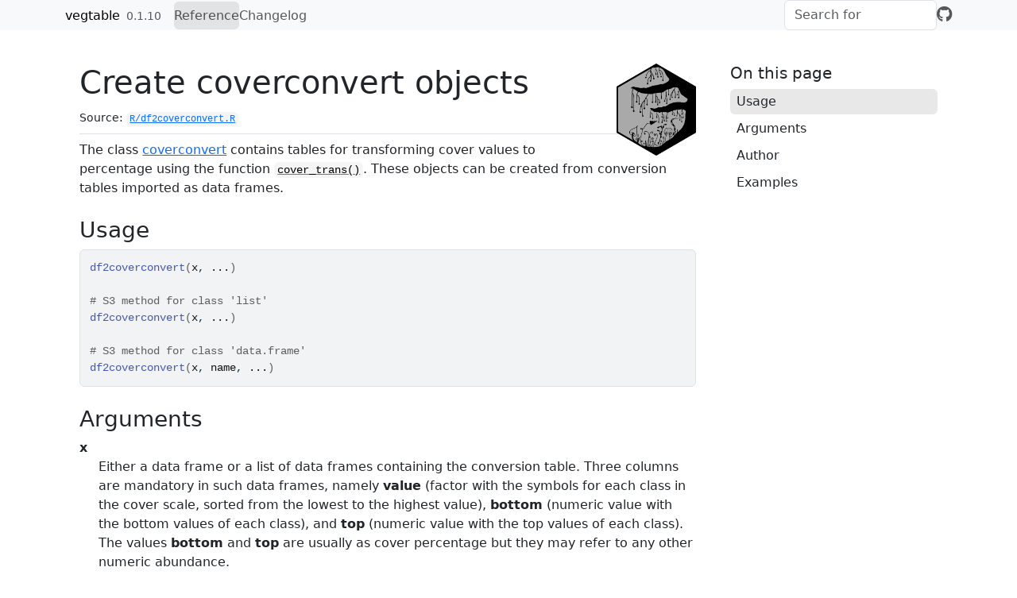

--- FILE ---
content_type: text/html; charset=utf-8
request_url: http://kamapu.github.io/vegtable/reference/df2coverconvert.html
body_size: 2324
content:
<!DOCTYPE html>
<!-- Generated by pkgdown: do not edit by hand --><html lang="en"><head><meta http-equiv="Content-Type" content="text/html; charset=UTF-8"><meta charset="utf-8"><meta http-equiv="X-UA-Compatible" content="IE=edge"><meta name="viewport" content="width=device-width, initial-scale=1, shrink-to-fit=no"><title>Create coverconvert objects — df2coverconvert • vegtable</title><script src="../deps/jquery-3.6.0/jquery-3.6.0.min.js"></script><meta name="viewport" content="width=device-width, initial-scale=1, shrink-to-fit=no"><link href="../deps/bootstrap-5.3.1/bootstrap.min.css" rel="stylesheet"><script src="../deps/bootstrap-5.3.1/bootstrap.bundle.min.js"></script><link href="../deps/font-awesome-6.5.2/css/all.min.css" rel="stylesheet"><link href="../deps/font-awesome-6.5.2/css/v4-shims.min.css" rel="stylesheet"><script src="../deps/headroom-0.11.0/headroom.min.js"></script><script src="../deps/headroom-0.11.0/jQuery.headroom.min.js"></script><script src="../deps/bootstrap-toc-1.0.1/bootstrap-toc.min.js"></script><script src="../deps/clipboard.js-2.0.11/clipboard.min.js"></script><script src="../deps/search-1.0.0/autocomplete.jquery.min.js"></script><script src="../deps/search-1.0.0/fuse.min.js"></script><script src="../deps/search-1.0.0/mark.min.js"></script><!-- pkgdown --><script src="../pkgdown.js"></script><meta property="og:title" content="Create coverconvert objects — df2coverconvert"><meta name="description" content="The class coverconvert contains tables for transforming cover values
to percentage using the function cover_trans().
These objects can be created from conversion tables imported as data frames."><meta property="og:description" content="The class coverconvert contains tables for transforming cover values
to percentage using the function cover_trans().
These objects can be created from conversion tables imported as data frames."><meta property="og:image" content="http://kamapu.github.io/vegtable/logo.png"></head><body>
    <a href="#main" class="visually-hidden-focusable">Skip to contents</a>


    <nav class="navbar navbar-expand-lg fixed-top bg-light" data-bs-theme="light" aria-label="Site navigation"><div class="container">

    <a class="navbar-brand me-2" href="../index.html">vegtable</a>

    <small class="nav-text text-muted me-auto" data-bs-toggle="tooltip" data-bs-placement="bottom" title="">0.1.10</small>


    <button class="navbar-toggler" type="button" data-bs-toggle="collapse" data-bs-target="#navbar" aria-controls="navbar" aria-expanded="false" aria-label="Toggle navigation">
      <span class="navbar-toggler-icon"></span>
    </button>

    <div id="navbar" class="collapse navbar-collapse ms-3">
      <ul class="navbar-nav me-auto"><li class="active nav-item"><a class="nav-link" href="../reference/index.html">Reference</a></li>
<li class="nav-item"><a class="nav-link" href="../news/index.html">Changelog</a></li>
      </ul><ul class="navbar-nav"><li class="nav-item"><form class="form-inline" role="search">
 <input class="form-control" type="search" name="search-input" id="search-input" autocomplete="off" aria-label="Search site" placeholder="Search for" data-search-index="../search.json"></form></li>
<li class="nav-item"><a class="external-link nav-link" href="https://github.com/kamapu/vegtable/" aria-label="GitHub"><span class="fa fab fa-github fa-lg"></span></a></li>
      </ul></div>


  </div>
</nav><div class="container template-reference-topic">
<div class="row">
  <main id="main" class="col-md-9"><div class="page-header">
      <img src="../logo.png" class="logo" alt=""><h1>Create coverconvert objects</h1>
      <small class="dont-index">Source: <a href="https://github.com/kamapu/vegtable/blob/v0.1.10/R/df2coverconvert.R" class="external-link"><code>R/df2coverconvert.R</code></a></small>
      <div class="d-none name"><code>df2coverconvert.Rd</code></div>
    </div>

    <div class="ref-description section level2">
    <p>The class <a href="coverconvert.html">coverconvert</a> contains tables for transforming cover values
to percentage using the function <code><a href="cover_trans.html">cover_trans()</a></code>.
These objects can be created from conversion tables imported as data frames.</p>
    </div>

    <div class="section level2">
    <h2 id="ref-usage">Usage<a class="anchor" aria-label="anchor" href="#ref-usage"></a></h2>
    <div class="sourceCode"><pre class="sourceCode r"><code><span><span class="fu">df2coverconvert</span><span class="op">(</span><span class="va">x</span>, <span class="va">...</span><span class="op">)</span></span>
<span></span>
<span><span class="co"># S3 method for class 'list'</span></span>
<span><span class="fu">df2coverconvert</span><span class="op">(</span><span class="va">x</span>, <span class="va">...</span><span class="op">)</span></span>
<span></span>
<span><span class="co"># S3 method for class 'data.frame'</span></span>
<span><span class="fu">df2coverconvert</span><span class="op">(</span><span class="va">x</span>, <span class="va">name</span>, <span class="va">...</span><span class="op">)</span></span></code></pre></div>
    </div>

    <div class="section level2">
    <h2 id="arguments">Arguments<a class="anchor" aria-label="anchor" href="#arguments"></a></h2>


<dl><dt id="arg-x">x<a class="anchor" aria-label="anchor" href="#arg-x"></a></dt>
<dd><p>Either a data frame or a list of data frames containing the
conversion table. Three columns are mandatory in such data frames, namely
<strong>value</strong> (factor with the symbols for each class in the cover scale,
sorted from the lowest to the highest value), <strong>bottom</strong> (numeric value
with the bottom values of each class), and <strong>top</strong> (numeric value with
the top values of each class). The values <strong>bottom</strong> and <strong>top</strong> are
usually as cover percentage but they may refer to any other numeric
abundance.</p></dd>


<dt id="arg--">...<a class="anchor" aria-label="anchor" href="#arg--"></a></dt>
<dd><p>Further arguments passed among methods.</p></dd>


<dt id="arg-name">name<a class="anchor" aria-label="anchor" href="#arg-name"></a></dt>
<dd><p>A character value used as name of the cover scale in the data
frame method. In the list method, this name will be extracted from the
names of the elements in the list.</p></dd>

</dl></div>
    <div class="section level2">
    <h2 id="author">Author<a class="anchor" aria-label="anchor" href="#author"></a></h2>
    <p>Miguel Alvarez <a href="mailto:kamapu78@gmail.com">kamapu78@gmail.com</a></p>
    </div>

    <div class="section level2">
    <h2 id="ref-examples">Examples<a class="anchor" aria-label="anchor" href="#ref-examples"></a></h2>
    <div class="sourceCode"><pre class="sourceCode r"><code><span class="r-in"><span><span class="co">## Convert object into list</span></span></span>
<span class="r-in"><span><span class="va">cov</span> <span class="op">&lt;-</span> <span class="fu"><a href="coerce-methods.html">as</a></span><span class="op">(</span><span class="va">Kenya_veg</span><span class="op">@</span><span class="va">coverconvert</span>, <span class="st">"list"</span><span class="op">)</span></span></span>
<span class="r-in"><span></span></span>
<span class="r-in"><span><span class="co">## Convert back to coverconvert</span></span></span>
<span class="r-in"><span><span class="va">cov</span> <span class="op">&lt;-</span> <span class="fu">df2coverconvert</span><span class="op">(</span><span class="va">cov</span><span class="op">)</span></span></span>
<span class="r-in"><span></span></span>
</code></pre></div>
    </div>
  </main><aside class="col-md-3"><nav id="toc" aria-label="Table of contents"><h2>On this page</h2>
    </nav></aside></div>


    <footer><div class="pkgdown-footer-left">
  <p>Developed by Miguel Alvarez.</p>
</div>

<div class="pkgdown-footer-right">
  <p>Site built with <a href="https://pkgdown.r-lib.org/" class="external-link">pkgdown</a> 2.1.3.</p>
</div>

    </footer></div>





  </body></html>

